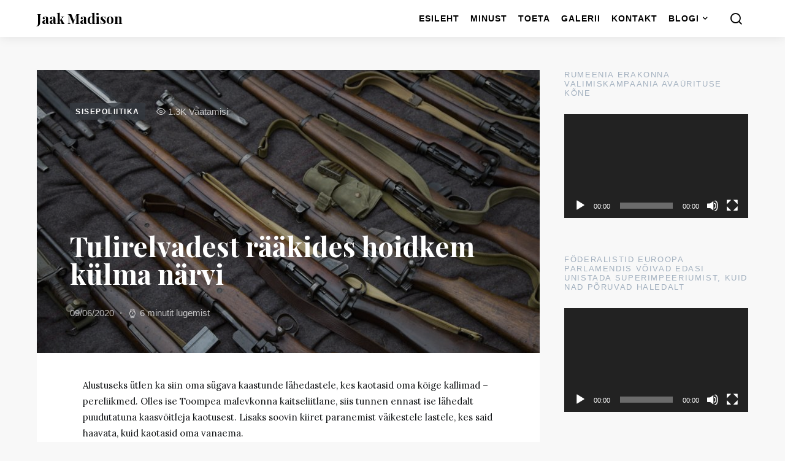

--- FILE ---
content_type: text/html; charset=UTF-8
request_url: https://jaakmadison.ee/tulirelvadest-raakides-hoidkem-kulma-narvi/
body_size: 17812
content:
<!doctype html>
<html lang="et">
<head>
	<meta charset="UTF-8">
	<meta name="viewport" content="width=device-width, initial-scale=1">
	<link rel="profile" href="http://gmpg.org/xfn/11">

	<style id="kirki-css-vars">:root{}</style><meta name='robots' content='index, follow, max-image-preview:large, max-snippet:-1, max-video-preview:-1' />

	<!-- This site is optimized with the Yoast SEO plugin v23.5 - https://yoast.com/wordpress/plugins/seo/ -->
	<title>Tulirelvadest rääkides hoidkem külma närvi - Jaak Madison</title>
	<link rel="canonical" href="https://jaakmadison.ee/tulirelvadest-raakides-hoidkem-kulma-narvi/" />
	<meta property="og:locale" content="et_EE" />
	<meta property="og:type" content="article" />
	<meta property="og:title" content="Tulirelvadest rääkides hoidkem külma närvi - Jaak Madison" />
	<meta property="og:description" content="Alustuseks ütlen ka siin oma sügava kaastunde lähedastele, kes kaotasid oma kõige kallimad – pereliikmed. Olles ise Toompea malevkonna kaitseliitlane, siis tunnen ennast ise lähedalt puudutatuna kaasvõitleja kaotusest. Lisaks soovin&hellip;" />
	<meta property="og:url" content="https://jaakmadison.ee/tulirelvadest-raakides-hoidkem-kulma-narvi/" />
	<meta property="og:site_name" content="Jaak Madison" />
	<meta property="article:published_time" content="2020-06-09T16:21:03+00:00" />
	<meta property="article:modified_time" content="2020-06-09T16:21:08+00:00" />
	<meta property="og:image" content="https://jaakmadison.ee/wp-content/uploads/2020/06/weapons.jpg" />
	<meta property="og:image:width" content="1920" />
	<meta property="og:image:height" content="1176" />
	<meta property="og:image:type" content="image/jpeg" />
	<meta name="author" content="Jaak Madison" />
	<meta name="twitter:card" content="summary_large_image" />
	<meta name="twitter:label1" content="Written by" />
	<meta name="twitter:data1" content="Jaak Madison" />
	<meta name="twitter:label2" content="Est. reading time" />
	<meta name="twitter:data2" content="7 minutit" />
	<script type="application/ld+json" class="yoast-schema-graph">{"@context":"https://schema.org","@graph":[{"@type":"WebPage","@id":"https://jaakmadison.ee/tulirelvadest-raakides-hoidkem-kulma-narvi/","url":"https://jaakmadison.ee/tulirelvadest-raakides-hoidkem-kulma-narvi/","name":"Tulirelvadest rääkides hoidkem külma närvi - Jaak Madison","isPartOf":{"@id":"https://jaakmadison.ee/#website"},"primaryImageOfPage":{"@id":"https://jaakmadison.ee/tulirelvadest-raakides-hoidkem-kulma-narvi/#primaryimage"},"image":{"@id":"https://jaakmadison.ee/tulirelvadest-raakides-hoidkem-kulma-narvi/#primaryimage"},"thumbnailUrl":"https://jaakmadison.ee/wp-content/uploads/2020/06/weapons.jpg","datePublished":"2020-06-09T16:21:03+00:00","dateModified":"2020-06-09T16:21:08+00:00","author":{"@id":"https://jaakmadison.ee/#/schema/person/a76f05f16de59668907dfc61e3be5f79"},"breadcrumb":{"@id":"https://jaakmadison.ee/tulirelvadest-raakides-hoidkem-kulma-narvi/#breadcrumb"},"inLanguage":"et","potentialAction":[{"@type":"ReadAction","target":["https://jaakmadison.ee/tulirelvadest-raakides-hoidkem-kulma-narvi/"]}]},{"@type":"ImageObject","inLanguage":"et","@id":"https://jaakmadison.ee/tulirelvadest-raakides-hoidkem-kulma-narvi/#primaryimage","url":"https://jaakmadison.ee/wp-content/uploads/2020/06/weapons.jpg","contentUrl":"https://jaakmadison.ee/wp-content/uploads/2020/06/weapons.jpg","width":1920,"height":1176},{"@type":"BreadcrumbList","@id":"https://jaakmadison.ee/tulirelvadest-raakides-hoidkem-kulma-narvi/#breadcrumb","itemListElement":[{"@type":"ListItem","position":1,"name":"Home","item":"https://jaakmadison.ee/"},{"@type":"ListItem","position":2,"name":"Tulirelvadest rääkides hoidkem külma närvi"}]},{"@type":"WebSite","@id":"https://jaakmadison.ee/#website","url":"https://jaakmadison.ee/","name":"Jaak Madison","description":"Sinu saadik Euroopa Parlamendis","potentialAction":[{"@type":"SearchAction","target":{"@type":"EntryPoint","urlTemplate":"https://jaakmadison.ee/?s={search_term_string}"},"query-input":{"@type":"PropertyValueSpecification","valueRequired":true,"valueName":"search_term_string"}}],"inLanguage":"et"},{"@type":"Person","@id":"https://jaakmadison.ee/#/schema/person/a76f05f16de59668907dfc61e3be5f79","name":"Jaak Madison","url":"https://jaakmadison.ee/author/jaak/"}]}</script>
	<!-- / Yoast SEO plugin. -->


<link rel='dns-prefetch' href='//www.googletagmanager.com' />
<link rel="alternate" type="application/rss+xml" title="Jaak Madison &raquo; RSS" href="https://jaakmadison.ee/feed/" />
<link rel="alternate" type="application/rss+xml" title="Jaak Madison &raquo; Kommentaaride RSS" href="https://jaakmadison.ee/comments/feed/" />
<link rel="alternate" type="application/rss+xml" title="Jaak Madison &raquo; Tulirelvadest rääkides hoidkem külma närvi Kommentaaride RSS" href="https://jaakmadison.ee/tulirelvadest-raakides-hoidkem-kulma-narvi/feed/" />
<script type="text/javascript">
/* <![CDATA[ */
window._wpemojiSettings = {"baseUrl":"https:\/\/s.w.org\/images\/core\/emoji\/14.0.0\/72x72\/","ext":".png","svgUrl":"https:\/\/s.w.org\/images\/core\/emoji\/14.0.0\/svg\/","svgExt":".svg","source":{"concatemoji":"https:\/\/jaakmadison.ee\/wp-includes\/js\/wp-emoji-release.min.js?ver=6.4.3"}};
/*! This file is auto-generated */
!function(i,n){var o,s,e;function c(e){try{var t={supportTests:e,timestamp:(new Date).valueOf()};sessionStorage.setItem(o,JSON.stringify(t))}catch(e){}}function p(e,t,n){e.clearRect(0,0,e.canvas.width,e.canvas.height),e.fillText(t,0,0);var t=new Uint32Array(e.getImageData(0,0,e.canvas.width,e.canvas.height).data),r=(e.clearRect(0,0,e.canvas.width,e.canvas.height),e.fillText(n,0,0),new Uint32Array(e.getImageData(0,0,e.canvas.width,e.canvas.height).data));return t.every(function(e,t){return e===r[t]})}function u(e,t,n){switch(t){case"flag":return n(e,"\ud83c\udff3\ufe0f\u200d\u26a7\ufe0f","\ud83c\udff3\ufe0f\u200b\u26a7\ufe0f")?!1:!n(e,"\ud83c\uddfa\ud83c\uddf3","\ud83c\uddfa\u200b\ud83c\uddf3")&&!n(e,"\ud83c\udff4\udb40\udc67\udb40\udc62\udb40\udc65\udb40\udc6e\udb40\udc67\udb40\udc7f","\ud83c\udff4\u200b\udb40\udc67\u200b\udb40\udc62\u200b\udb40\udc65\u200b\udb40\udc6e\u200b\udb40\udc67\u200b\udb40\udc7f");case"emoji":return!n(e,"\ud83e\udef1\ud83c\udffb\u200d\ud83e\udef2\ud83c\udfff","\ud83e\udef1\ud83c\udffb\u200b\ud83e\udef2\ud83c\udfff")}return!1}function f(e,t,n){var r="undefined"!=typeof WorkerGlobalScope&&self instanceof WorkerGlobalScope?new OffscreenCanvas(300,150):i.createElement("canvas"),a=r.getContext("2d",{willReadFrequently:!0}),o=(a.textBaseline="top",a.font="600 32px Arial",{});return e.forEach(function(e){o[e]=t(a,e,n)}),o}function t(e){var t=i.createElement("script");t.src=e,t.defer=!0,i.head.appendChild(t)}"undefined"!=typeof Promise&&(o="wpEmojiSettingsSupports",s=["flag","emoji"],n.supports={everything:!0,everythingExceptFlag:!0},e=new Promise(function(e){i.addEventListener("DOMContentLoaded",e,{once:!0})}),new Promise(function(t){var n=function(){try{var e=JSON.parse(sessionStorage.getItem(o));if("object"==typeof e&&"number"==typeof e.timestamp&&(new Date).valueOf()<e.timestamp+604800&&"object"==typeof e.supportTests)return e.supportTests}catch(e){}return null}();if(!n){if("undefined"!=typeof Worker&&"undefined"!=typeof OffscreenCanvas&&"undefined"!=typeof URL&&URL.createObjectURL&&"undefined"!=typeof Blob)try{var e="postMessage("+f.toString()+"("+[JSON.stringify(s),u.toString(),p.toString()].join(",")+"));",r=new Blob([e],{type:"text/javascript"}),a=new Worker(URL.createObjectURL(r),{name:"wpTestEmojiSupports"});return void(a.onmessage=function(e){c(n=e.data),a.terminate(),t(n)})}catch(e){}c(n=f(s,u,p))}t(n)}).then(function(e){for(var t in e)n.supports[t]=e[t],n.supports.everything=n.supports.everything&&n.supports[t],"flag"!==t&&(n.supports.everythingExceptFlag=n.supports.everythingExceptFlag&&n.supports[t]);n.supports.everythingExceptFlag=n.supports.everythingExceptFlag&&!n.supports.flag,n.DOMReady=!1,n.readyCallback=function(){n.DOMReady=!0}}).then(function(){return e}).then(function(){var e;n.supports.everything||(n.readyCallback(),(e=n.source||{}).concatemoji?t(e.concatemoji):e.wpemoji&&e.twemoji&&(t(e.twemoji),t(e.wpemoji)))}))}((window,document),window._wpemojiSettings);
/* ]]> */
</script>
<link rel='stylesheet' id='dashicons-css' href='https://jaakmadison.ee/wp-includes/css/dashicons.min.css?ver=6.4.3' type='text/css' media='all' />
<link rel='stylesheet' id='post-views-counter-frontend-css' href='https://jaakmadison.ee/wp-content/plugins/post-views-counter/css/frontend.min.css?ver=1.5.7' type='text/css' media='all' />
<style id='wp-emoji-styles-inline-css' type='text/css'>

	img.wp-smiley, img.emoji {
		display: inline !important;
		border: none !important;
		box-shadow: none !important;
		height: 1em !important;
		width: 1em !important;
		margin: 0 0.07em !important;
		vertical-align: -0.1em !important;
		background: none !important;
		padding: 0 !important;
	}
</style>
<link rel='stylesheet' id='wp-block-library-css' href='https://jaakmadison.ee/wp-includes/css/dist/block-library/style.min.css?ver=6.4.3' type='text/css' media='all' />
<style id='classic-theme-styles-inline-css' type='text/css'>
/*! This file is auto-generated */
.wp-block-button__link{color:#fff;background-color:#32373c;border-radius:9999px;box-shadow:none;text-decoration:none;padding:calc(.667em + 2px) calc(1.333em + 2px);font-size:1.125em}.wp-block-file__button{background:#32373c;color:#fff;text-decoration:none}
</style>
<style id='global-styles-inline-css' type='text/css'>
body{--wp--preset--color--black: #000000;--wp--preset--color--cyan-bluish-gray: #abb8c3;--wp--preset--color--white: #ffffff;--wp--preset--color--pale-pink: #f78da7;--wp--preset--color--vivid-red: #cf2e2e;--wp--preset--color--luminous-vivid-orange: #ff6900;--wp--preset--color--luminous-vivid-amber: #fcb900;--wp--preset--color--light-green-cyan: #7bdcb5;--wp--preset--color--vivid-green-cyan: #00d084;--wp--preset--color--pale-cyan-blue: #8ed1fc;--wp--preset--color--vivid-cyan-blue: #0693e3;--wp--preset--color--vivid-purple: #9b51e0;--wp--preset--gradient--vivid-cyan-blue-to-vivid-purple: linear-gradient(135deg,rgba(6,147,227,1) 0%,rgb(155,81,224) 100%);--wp--preset--gradient--light-green-cyan-to-vivid-green-cyan: linear-gradient(135deg,rgb(122,220,180) 0%,rgb(0,208,130) 100%);--wp--preset--gradient--luminous-vivid-amber-to-luminous-vivid-orange: linear-gradient(135deg,rgba(252,185,0,1) 0%,rgba(255,105,0,1) 100%);--wp--preset--gradient--luminous-vivid-orange-to-vivid-red: linear-gradient(135deg,rgba(255,105,0,1) 0%,rgb(207,46,46) 100%);--wp--preset--gradient--very-light-gray-to-cyan-bluish-gray: linear-gradient(135deg,rgb(238,238,238) 0%,rgb(169,184,195) 100%);--wp--preset--gradient--cool-to-warm-spectrum: linear-gradient(135deg,rgb(74,234,220) 0%,rgb(151,120,209) 20%,rgb(207,42,186) 40%,rgb(238,44,130) 60%,rgb(251,105,98) 80%,rgb(254,248,76) 100%);--wp--preset--gradient--blush-light-purple: linear-gradient(135deg,rgb(255,206,236) 0%,rgb(152,150,240) 100%);--wp--preset--gradient--blush-bordeaux: linear-gradient(135deg,rgb(254,205,165) 0%,rgb(254,45,45) 50%,rgb(107,0,62) 100%);--wp--preset--gradient--luminous-dusk: linear-gradient(135deg,rgb(255,203,112) 0%,rgb(199,81,192) 50%,rgb(65,88,208) 100%);--wp--preset--gradient--pale-ocean: linear-gradient(135deg,rgb(255,245,203) 0%,rgb(182,227,212) 50%,rgb(51,167,181) 100%);--wp--preset--gradient--electric-grass: linear-gradient(135deg,rgb(202,248,128) 0%,rgb(113,206,126) 100%);--wp--preset--gradient--midnight: linear-gradient(135deg,rgb(2,3,129) 0%,rgb(40,116,252) 100%);--wp--preset--font-size--small: 13px;--wp--preset--font-size--medium: 20px;--wp--preset--font-size--large: 36px;--wp--preset--font-size--x-large: 42px;--wp--preset--spacing--20: 0.44rem;--wp--preset--spacing--30: 0.67rem;--wp--preset--spacing--40: 1rem;--wp--preset--spacing--50: 1.5rem;--wp--preset--spacing--60: 2.25rem;--wp--preset--spacing--70: 3.38rem;--wp--preset--spacing--80: 5.06rem;--wp--preset--shadow--natural: 6px 6px 9px rgba(0, 0, 0, 0.2);--wp--preset--shadow--deep: 12px 12px 50px rgba(0, 0, 0, 0.4);--wp--preset--shadow--sharp: 6px 6px 0px rgba(0, 0, 0, 0.2);--wp--preset--shadow--outlined: 6px 6px 0px -3px rgba(255, 255, 255, 1), 6px 6px rgba(0, 0, 0, 1);--wp--preset--shadow--crisp: 6px 6px 0px rgba(0, 0, 0, 1);}:where(.is-layout-flex){gap: 0.5em;}:where(.is-layout-grid){gap: 0.5em;}body .is-layout-flow > .alignleft{float: left;margin-inline-start: 0;margin-inline-end: 2em;}body .is-layout-flow > .alignright{float: right;margin-inline-start: 2em;margin-inline-end: 0;}body .is-layout-flow > .aligncenter{margin-left: auto !important;margin-right: auto !important;}body .is-layout-constrained > .alignleft{float: left;margin-inline-start: 0;margin-inline-end: 2em;}body .is-layout-constrained > .alignright{float: right;margin-inline-start: 2em;margin-inline-end: 0;}body .is-layout-constrained > .aligncenter{margin-left: auto !important;margin-right: auto !important;}body .is-layout-constrained > :where(:not(.alignleft):not(.alignright):not(.alignfull)){max-width: var(--wp--style--global--content-size);margin-left: auto !important;margin-right: auto !important;}body .is-layout-constrained > .alignwide{max-width: var(--wp--style--global--wide-size);}body .is-layout-flex{display: flex;}body .is-layout-flex{flex-wrap: wrap;align-items: center;}body .is-layout-flex > *{margin: 0;}body .is-layout-grid{display: grid;}body .is-layout-grid > *{margin: 0;}:where(.wp-block-columns.is-layout-flex){gap: 2em;}:where(.wp-block-columns.is-layout-grid){gap: 2em;}:where(.wp-block-post-template.is-layout-flex){gap: 1.25em;}:where(.wp-block-post-template.is-layout-grid){gap: 1.25em;}.has-black-color{color: var(--wp--preset--color--black) !important;}.has-cyan-bluish-gray-color{color: var(--wp--preset--color--cyan-bluish-gray) !important;}.has-white-color{color: var(--wp--preset--color--white) !important;}.has-pale-pink-color{color: var(--wp--preset--color--pale-pink) !important;}.has-vivid-red-color{color: var(--wp--preset--color--vivid-red) !important;}.has-luminous-vivid-orange-color{color: var(--wp--preset--color--luminous-vivid-orange) !important;}.has-luminous-vivid-amber-color{color: var(--wp--preset--color--luminous-vivid-amber) !important;}.has-light-green-cyan-color{color: var(--wp--preset--color--light-green-cyan) !important;}.has-vivid-green-cyan-color{color: var(--wp--preset--color--vivid-green-cyan) !important;}.has-pale-cyan-blue-color{color: var(--wp--preset--color--pale-cyan-blue) !important;}.has-vivid-cyan-blue-color{color: var(--wp--preset--color--vivid-cyan-blue) !important;}.has-vivid-purple-color{color: var(--wp--preset--color--vivid-purple) !important;}.has-black-background-color{background-color: var(--wp--preset--color--black) !important;}.has-cyan-bluish-gray-background-color{background-color: var(--wp--preset--color--cyan-bluish-gray) !important;}.has-white-background-color{background-color: var(--wp--preset--color--white) !important;}.has-pale-pink-background-color{background-color: var(--wp--preset--color--pale-pink) !important;}.has-vivid-red-background-color{background-color: var(--wp--preset--color--vivid-red) !important;}.has-luminous-vivid-orange-background-color{background-color: var(--wp--preset--color--luminous-vivid-orange) !important;}.has-luminous-vivid-amber-background-color{background-color: var(--wp--preset--color--luminous-vivid-amber) !important;}.has-light-green-cyan-background-color{background-color: var(--wp--preset--color--light-green-cyan) !important;}.has-vivid-green-cyan-background-color{background-color: var(--wp--preset--color--vivid-green-cyan) !important;}.has-pale-cyan-blue-background-color{background-color: var(--wp--preset--color--pale-cyan-blue) !important;}.has-vivid-cyan-blue-background-color{background-color: var(--wp--preset--color--vivid-cyan-blue) !important;}.has-vivid-purple-background-color{background-color: var(--wp--preset--color--vivid-purple) !important;}.has-black-border-color{border-color: var(--wp--preset--color--black) !important;}.has-cyan-bluish-gray-border-color{border-color: var(--wp--preset--color--cyan-bluish-gray) !important;}.has-white-border-color{border-color: var(--wp--preset--color--white) !important;}.has-pale-pink-border-color{border-color: var(--wp--preset--color--pale-pink) !important;}.has-vivid-red-border-color{border-color: var(--wp--preset--color--vivid-red) !important;}.has-luminous-vivid-orange-border-color{border-color: var(--wp--preset--color--luminous-vivid-orange) !important;}.has-luminous-vivid-amber-border-color{border-color: var(--wp--preset--color--luminous-vivid-amber) !important;}.has-light-green-cyan-border-color{border-color: var(--wp--preset--color--light-green-cyan) !important;}.has-vivid-green-cyan-border-color{border-color: var(--wp--preset--color--vivid-green-cyan) !important;}.has-pale-cyan-blue-border-color{border-color: var(--wp--preset--color--pale-cyan-blue) !important;}.has-vivid-cyan-blue-border-color{border-color: var(--wp--preset--color--vivid-cyan-blue) !important;}.has-vivid-purple-border-color{border-color: var(--wp--preset--color--vivid-purple) !important;}.has-vivid-cyan-blue-to-vivid-purple-gradient-background{background: var(--wp--preset--gradient--vivid-cyan-blue-to-vivid-purple) !important;}.has-light-green-cyan-to-vivid-green-cyan-gradient-background{background: var(--wp--preset--gradient--light-green-cyan-to-vivid-green-cyan) !important;}.has-luminous-vivid-amber-to-luminous-vivid-orange-gradient-background{background: var(--wp--preset--gradient--luminous-vivid-amber-to-luminous-vivid-orange) !important;}.has-luminous-vivid-orange-to-vivid-red-gradient-background{background: var(--wp--preset--gradient--luminous-vivid-orange-to-vivid-red) !important;}.has-very-light-gray-to-cyan-bluish-gray-gradient-background{background: var(--wp--preset--gradient--very-light-gray-to-cyan-bluish-gray) !important;}.has-cool-to-warm-spectrum-gradient-background{background: var(--wp--preset--gradient--cool-to-warm-spectrum) !important;}.has-blush-light-purple-gradient-background{background: var(--wp--preset--gradient--blush-light-purple) !important;}.has-blush-bordeaux-gradient-background{background: var(--wp--preset--gradient--blush-bordeaux) !important;}.has-luminous-dusk-gradient-background{background: var(--wp--preset--gradient--luminous-dusk) !important;}.has-pale-ocean-gradient-background{background: var(--wp--preset--gradient--pale-ocean) !important;}.has-electric-grass-gradient-background{background: var(--wp--preset--gradient--electric-grass) !important;}.has-midnight-gradient-background{background: var(--wp--preset--gradient--midnight) !important;}.has-small-font-size{font-size: var(--wp--preset--font-size--small) !important;}.has-medium-font-size{font-size: var(--wp--preset--font-size--medium) !important;}.has-large-font-size{font-size: var(--wp--preset--font-size--large) !important;}.has-x-large-font-size{font-size: var(--wp--preset--font-size--x-large) !important;}
.wp-block-navigation a:where(:not(.wp-element-button)){color: inherit;}
:where(.wp-block-post-template.is-layout-flex){gap: 1.25em;}:where(.wp-block-post-template.is-layout-grid){gap: 1.25em;}
:where(.wp-block-columns.is-layout-flex){gap: 2em;}:where(.wp-block-columns.is-layout-grid){gap: 2em;}
.wp-block-pullquote{font-size: 1.5em;line-height: 1.6;}
</style>
<link rel='stylesheet' id='csco-styles-css' href='https://jaakmadison.ee/wp-content/themes/expertly/style.css?ver=1.2.3' type='text/css' media='all' />
<link rel='stylesheet' id='searchwp-forms-css' href='https://jaakmadison.ee/wp-content/plugins/searchwp-live-ajax-search/assets/styles/frontend/search-forms.min.css?ver=1.8.6' type='text/css' media='all' />
<link rel='stylesheet' id='searchwp-live-search-css' href='https://jaakmadison.ee/wp-content/plugins/searchwp-live-ajax-search/assets/styles/style.min.css?ver=1.8.6' type='text/css' media='all' />
<style id='searchwp-live-search-inline-css' type='text/css'>
.searchwp-live-search-result .searchwp-live-search-result--title a {
  font-size: 16px;
}
.searchwp-live-search-result .searchwp-live-search-result--price {
  font-size: 14px;
}
.searchwp-live-search-result .searchwp-live-search-result--add-to-cart .button {
  font-size: 14px;
}

</style>
<link rel='stylesheet' id='kirki-styles-csco_theme_mod-css' href='https://jaakmadison.ee/wp-content/themes/expertly/inc/kirki/assets/css/kirki-styles.css?ver=3.0.33' type='text/css' media='all' />
<style id='kirki-styles-csco_theme_mod-inline-css' type='text/css'>
a:hover, .content a, .meta-category a, blockquote:before, .navbar-nav li.current-menu-ancestor > a, li.current-menu-item > a, li.cs-mega-menu-child.active-item > a, .cs-bg-dark.navbar-primary .navbar-nav ul li.current-menu-ancestor > a, .cs-bg-dark.navbar-primary .navbar-nav ul li.current-menu-item > a, .cs-bg-dark.navbar-primary .navbar-nav li.cs-mega-menu-child.active-item > a{color:#1466ad;}button, .button, input[type = "button"], input[type = "reset"], input[type = "submit"], .toggle-search.toggle-close, .offcanvas-header .toggle-offcanvas, .cs-overlay .post-categories a:hover, .post-format-icon > a:hover, .entry-more-button .entry-more:hover, .cs-list-articles > li > a:hover:before, .pk-badge-primary, .pk-bg-primary, .pk-button-primary, .pk-button-primary:hover, h2.pk-heading-numbered:before{background-color:#1466ad;}.cs-overlay .cs-overlay-background:after, .pk-bg-overlay, .pk-zoom-icon-popup:after{background-color:rgba( 10, 10, 10, 0.4 );}.navbar-primary, .offcanvas-header{background-color:#FFFFFF;}.site-footer{background-color:#ffffff;}body{font-family:Lora, Georgia, serif;font-size:15px;font-weight:400;letter-spacing:0px;}.cs-font-primary, button, .button, input[type="button"], input[type="reset"], input[type="submit"], .text-action, .cs-link-more, .cs-nav-link, .share-total, .post-categories a, .post-meta a, .nav-links, .comment-reply-link, .post-tags a, .read-more, .navigation.pagination .nav-links > span, .navigation.pagination .nav-links > a, .pk-font-primary{font-family:-apple-system, BlinkMacSystemFont, "Segoe UI", Roboto, Oxygen-Sans, Ubuntu, Cantarell, "Helvetica Neue", sans-serif;font-size:12px;font-weight:700;letter-spacing:0.125em;text-transform:uppercase;}label, .cs-font-secondary, .post-meta, .archive-count, .page-subtitle, .site-description, figcaption, .post-format-icon, .comment-metadata, .says, .logged-in-as, .wp-caption-text, blockquote cite, div[class*="meta-"], span[class*="meta-"], small, .cs-breadcrumbs, .cs-homepage-category-count, .pk-font-secondary{font-family:-apple-system, BlinkMacSystemFont, "Segoe UI", Roboto, Oxygen-Sans, Ubuntu, Cantarell, "Helvetica Neue", sans-serif;font-size:15px;font-weight:500;letter-spacing:0px;text-transform:none;}h1, h2, h3, h4, h5, h6, .h1, .h2, .h3, .h4, .h5, .h6, .site-title, .comment-author .fn, blockquote, .pk-font-heading{font-family:"Playfair Display", Georgia, serif;font-weight:700;letter-spacing:0px;text-transform:none;}.title-block, .pk-font-block{font-family:-apple-system, BlinkMacSystemFont, "Segoe UI", Roboto, Oxygen-Sans, Ubuntu, Cantarell, "Helvetica Neue", sans-serif;font-size:13px;font-weight:500;letter-spacing:0.125em;text-transform:uppercase;color:#a2b0bf;}.navbar-nav > li > a, .cs-mega-menu-child > a, .widget_archive li, .widget_categories li, .widget_meta li a, .widget_nav_menu .menu > li > a, .widget_pages .page_item a{font-family:-apple-system, BlinkMacSystemFont, "Segoe UI", Roboto, Oxygen-Sans, Ubuntu, Cantarell, "Helvetica Neue", sans-serif;font-size:14px;font-weight:600;letter-spacing:1px;text-transform:uppercase;}.navbar-nav .sub-menu > li > a, .widget_categories .children li a, .widget_nav_menu .sub-menu > li > a{font-family:-apple-system, BlinkMacSystemFont, "Segoe UI", Roboto, Oxygen-Sans, Ubuntu, Cantarell, "Helvetica Neue", sans-serif;font-size:16px;font-weight:400;letter-spacing:0px;text-transform:none;}.section-hero .cs-overlay-background img{opacity:1;}.section-hero{background-color:#f7f8fc;}button, input[type="button"], input[type="reset"], input[type="submit"], .button, .cs-input-group input[type="search"], .pk-button, .pk-input-group input[type="text"], .pk-scroll-to-top, .cs-overlay .post-categories a, .search-form, .cs-input-group, .pk-input-group, .pk-subscribe-form-wrap form, .post-header .pk-share-buttons-wrap .pk-share-buttons-link, .pk-share-buttons-after-content .pk-share-buttons-link, .pk-dropcap-borders:first-letter, .pk-dropcap-bg-inverse:first-letter, .pk-dropcap-bg-light:first-letter{-webkit-border-radius:0;-moz-border-radius:0;border-radius:0;}@media (min-width: 1020px){.section-hero{min-height:600px;}}
</style>
<script type="text/javascript" id="jquery-core-js-extra">
/* <![CDATA[ */
var csco_mega_menu = {"rest_url":"https:\/\/jaakmadison.ee\/wp-json\/csco\/v1\/menu-posts"};
/* ]]> */
</script>
<script type="text/javascript" src="https://jaakmadison.ee/wp-includes/js/jquery/jquery.min.js?ver=3.7.1" id="jquery-core-js"></script>
<script type="text/javascript" src="https://jaakmadison.ee/wp-includes/js/jquery/jquery-migrate.min.js?ver=3.4.1" id="jquery-migrate-js"></script>
<link rel="https://api.w.org/" href="https://jaakmadison.ee/wp-json/" /><link rel="alternate" type="application/json" href="https://jaakmadison.ee/wp-json/wp/v2/posts/1180" /><link rel="EditURI" type="application/rsd+xml" title="RSD" href="https://jaakmadison.ee/xmlrpc.php?rsd" />
<link rel='shortlink' href='https://jaakmadison.ee/?p=1180' />
<link rel="alternate" type="application/json+oembed" href="https://jaakmadison.ee/wp-json/oembed/1.0/embed?url=https%3A%2F%2Fjaakmadison.ee%2Ftulirelvadest-raakides-hoidkem-kulma-narvi%2F" />
<link rel="alternate" type="text/xml+oembed" href="https://jaakmadison.ee/wp-json/oembed/1.0/embed?url=https%3A%2F%2Fjaakmadison.ee%2Ftulirelvadest-raakides-hoidkem-kulma-narvi%2F&#038;format=xml" />
<meta name="generator" content="Site Kit by Google 1.165.0" /></head>

<body class="post-template-default single single-post postid-1180 single-format-standard sidebar-right headings-medium navbar-sticky-enabled navbar-smart-enabled sticky-sidebar-enabled stick-last">

	<div class="site-overlay"></div>

	<div class="offcanvas">

		<div class="offcanvas-header">

			
			<nav class="navbar navbar-offcanvas">

									<a class="offcanvas-brand site-title" href="https://jaakmadison.ee/" rel="home">Jaak Madison</a>
					
				<button type="button" class="toggle-offcanvas button-round">
					<i class="cs-icon cs-icon-x"></i>
				</button>

			</nav>

			
		</div>

		<aside class="offcanvas-sidebar">
			<div class="widget widget_nav_menu cs-d-lg-none"><div class="menu-primary-container"><ul id="menu-primary" class="menu"><li id="menu-item-746" class="menu-item menu-item-type-custom menu-item-object-custom menu-item-746"><a href="https://www.jaakmadison.ee">Esileht</a></li>
<li id="menu-item-747" class="menu-item menu-item-type-post_type menu-item-object-page menu-item-747"><a href="https://jaakmadison.ee/minust/">Minust</a></li>
<li id="menu-item-791" class="menu-item menu-item-type-post_type menu-item-object-page menu-item-791"><a href="https://jaakmadison.ee/toeta/">Toeta</a></li>
<li id="menu-item-190" class="menu-item menu-item-type-post_type menu-item-object-page menu-item-190"><a href="https://jaakmadison.ee/galerii/">Galerii</a></li>
<li id="menu-item-191" class="menu-item menu-item-type-post_type menu-item-object-page menu-item-191"><a href="https://jaakmadison.ee/kontakt/">Kontakt</a></li>
<li id="menu-item-341" class="menu-item menu-item-type-custom menu-item-object-custom menu-item-has-children menu-item-341"><a href="#">Blogi</a>
<ul class="sub-menu">
	<li id="menu-item-339" class="menu-item menu-item-type-taxonomy menu-item-object-category menu-item-339"><a href="https://jaakmadison.ee/category/valispoliitika/">Välispoliitika</a></li>
	<li id="menu-item-857" class="menu-item menu-item-type-taxonomy menu-item-object-category current-post-ancestor current-menu-parent current-post-parent menu-item-857"><a href="https://jaakmadison.ee/category/sisepoliitika/">Sisepoliitika</a></li>
	<li id="menu-item-858" class="menu-item menu-item-type-taxonomy menu-item-object-category menu-item-858"><a href="https://jaakmadison.ee/category/valimised/">Valimised</a></li>
</ul>
</li>
</ul></div></div>
					</aside>
	</div>
	
<div id="page" class="site">

	
	<div class="site-inner">

		
		<header id="masthead" class="site-header">

			
			
			<nav class="navbar navbar-primary">

				
				<div class="navbar-wrap">

					<div class="navbar-container">

						<div class="navbar-content">

							
															<button type="button" class="toggle-offcanvas">
									<i class="cs-icon cs-icon-menu"></i>
								</button>
							
															<a class="navbar-brand site-title" href="https://jaakmadison.ee/" rel="home">Jaak Madison</a>
								
							<ul id="menu-primary-1" class="navbar-nav"><li class="menu-item menu-item-type-custom menu-item-object-custom menu-item-746"><a href="https://www.jaakmadison.ee">Esileht</a></li>
<li class="menu-item menu-item-type-post_type menu-item-object-page menu-item-747"><a href="https://jaakmadison.ee/minust/">Minust</a></li>
<li class="menu-item menu-item-type-post_type menu-item-object-page menu-item-791"><a href="https://jaakmadison.ee/toeta/">Toeta</a></li>
<li class="menu-item menu-item-type-post_type menu-item-object-page menu-item-190"><a href="https://jaakmadison.ee/galerii/">Galerii</a></li>
<li class="menu-item menu-item-type-post_type menu-item-object-page menu-item-191"><a href="https://jaakmadison.ee/kontakt/">Kontakt</a></li>
<li class="menu-item menu-item-type-custom menu-item-object-custom menu-item-has-children menu-item-341 cs-mega-menu cs-mega-menu-has-categories"><a href="#">Blogi</a>						<div class="sub-menu">
							<div class="cs-mm-content">
								<ul class="cs-mm-categories">
																				<li class="menu-item menu-item-type-taxonomy menu-item-object-category menu-item-339 cs-mega-menu-has-child-category cs-mega-menu-child">
												<a href="https://jaakmadison.ee/category/valispoliitika/" data-cat="9" data-numberposts="4">Välispoliitika</a>											</li>
																					<li class="menu-item menu-item-type-taxonomy menu-item-object-category current-post-ancestor current-menu-parent current-post-parent menu-item-857 cs-mega-menu-has-child-category cs-mega-menu-child">
												<a href="https://jaakmadison.ee/category/sisepoliitika/" data-cat="11" data-numberposts="4">Sisepoliitika</a>											</li>
																					<li class="menu-item menu-item-type-taxonomy menu-item-object-category menu-item-858 cs-mega-menu-has-child-category cs-mega-menu-child">
												<a href="https://jaakmadison.ee/category/valimised/" data-cat="12" data-numberposts="4">Valimised</a>											</li>
																		</ul>

								<div class="cs-mm-posts-container">
																					<div class="cs-mm-posts" data-cat="9"></div>
																							<div class="cs-mm-posts" data-cat="11"></div>
																							<div class="cs-mm-posts" data-cat="12"></div>
																			</div>
							</div>
						</div>
					</li>
</ul>
								<button type="button" class="toggle-search">
		<i class="cs-icon cs-icon-search"></i>
	</button>
	
						</div><!-- .navbar-content -->

					</div><!-- .navbar-container -->

				</div><!-- .navbar-wrap -->

				
<div class="site-search" id="search">
	<div class="cs-container">
		
<form role="search" method="get" class="search-form" action="https://jaakmadison.ee/">
	<label class="sr-only">Otsi järgnevat:</label>
	<div class="cs-input-group">
		<input type="search" value="" name="s" data-swplive="true" data-swpengine="default" data-swpconfig="default" class="search-field" placeholder="Input your search keywords" required>
		<button type="submit" class="search-submit">Otsi</button>
	</div>
</form>
	</div>
</div>

			</nav><!-- .navbar -->

			
		</header><!-- #masthead -->

		
		
		<div class="site-content">

			
			<div class="cs-container">

				
				<div id="content" class="main-content">

					
	<div id="primary" class="content-area">

		
		<main id="main" class="site-main">

			
			
				
					
<article id="post-1180" class="post-section post-1180 post type-post status-publish format-standard has-post-thumbnail hentry category-sisepoliitika tag-enesekaitse tag-tulirelvad">

	
	<header class="entry-header cs-overlay cs-overlay-no-hover cs-overlay-ratio cs-ratio-landscape cs-ratio-16by9 cs-bg-dark">

		
				<div class="cs-overlay-background">
			<img width="820" height="502" src="https://jaakmadison.ee/wp-content/uploads/2020/06/weapons-820x502.jpg" class="pk-lazyload-disabled wp-post-image" alt="" decoding="async" fetchpriority="high" srcset="https://jaakmadison.ee/wp-content/uploads/2020/06/weapons-820x502.jpg 820w, https://jaakmadison.ee/wp-content/uploads/2020/06/weapons-300x184.jpg 300w, https://jaakmadison.ee/wp-content/uploads/2020/06/weapons-768x470.jpg 768w, https://jaakmadison.ee/wp-content/uploads/2020/06/weapons-1024x627.jpg 1024w, https://jaakmadison.ee/wp-content/uploads/2020/06/weapons-390x239.jpg 390w, https://jaakmadison.ee/wp-content/uploads/2020/06/weapons-1180x723.jpg 1180w, https://jaakmadison.ee/wp-content/uploads/2020/06/weapons.jpg 1920w" sizes="(max-width: 820px) 100vw, 820px" />		</div>
		<div class="cs-overlay-content">
		
					<div class="entry-inline-meta">
				<div class="meta-category"><ul class="post-categories">
	<li><a href="https://jaakmadison.ee/category/sisepoliitika/" rel="category tag">Sisepoliitika</a></li></ul></div><ul class="post-meta"><li class="meta-views"><i class="cs-icon cs-icon-eye"></i>1.3K Vaatamisi</li></ul>			</div>
		
		<h1 class="entry-title">Tulirelvadest rääkides hoidkem külma närvi</h1>
<div class="post-header">
	<div class="post-header-container">
		
		<div class="author-details">
			
			<ul class="post-meta"><li class="meta-date"><span class="screen-reader-text">Posted on</span> <time class="entry-date published" datetime="2020-06-09T19:21:03+03:00">09/06/2020</time><time class="updated" datetime="2020-06-09T19:21:08+03:00">09/06/2020</time></li><li class="meta-reading-time"><i class="cs-icon cs-icon-watch"></i>6 minutit lugemist</li></ul>
			<span class="meta-author cs-d-none"><span class="author vcard"><a class="url fn n" href="https://jaakmadison.ee/author/jaak/" title="Vaata kõiki postitusi kasutajalt Jaak Madison">Jaak Madison</a></span></span>		</div>
	</div>

	</div>

				</div>
		
		
	</header>

	
	<div class="entry-content">

		
		<div class="content">

			
<p>Alustuseks ütlen ka siin oma sügava kaastunde lähedastele, kes kaotasid oma kõige kallimad – pereliikmed. Olles ise Toompea malevkonna kaitseliitlane, siis tunnen ennast ise lähedalt puudutatuna kaasvõitleja kaotusest. Lisaks soovin kiiret paranemist väikestele lastele, kes said haavata, kuid kaotasid oma vanaema.</p>



<p>Tulirelvade temaatika toob alati esile emotsioonid. Emotsioonide häda peitub aga subjektiivsuses, sest tunnete najal jäävad varju faktid. Üldiselt on inimesed kas tulirelvadesse mõistlikult või raevukalt vastased. Kahjuks on tihti veendunud vastasteks inimesed, kes pole kunagi relvadega kokku puutunud ja pole seetõttu ka süvenenud nende vajalikkusse. Veelgi kahetsusväärsem on asjaolu, et sellel teemal võtavad valjult sõna inimesed, kes antud valdkonnas kahjuks ei orienteeru.</p>



<p>Kuritegusid ei pane toime tulirelvad. Kuritegusid sooritavad inimesed. Olgu siis vahendiks tulirelv, külmrelv või roolijoodikute puhul auto. Seega tulirelv on ainult vahend, millega on võimalik palju kurja teha, kuid samas ka hoida kurja ära ja läbi selle teha head. Nii nagu ka autodega – auto on mõistliku kasutaja käes heaks igapäevaseks abivahendiks, kuid vale inimese kasutuses võib sellega tappa süütuid kaasliiklejaid. Relvad on olnud inimkonna lahutamatuks osaks alates inimkonna tekkest. Relvad on vaid arenenud tehnoloogiliselt. Kiviajal võis relvaks olla terava otsaga kivi, keskajal vibunooled ja mõõgad ning alates hiliskeskajast juba püssirohul toimivad tulirelvad. Traditsiooniliselt on inimestele olnud tulirelva omamine vabaduse tundemärgiks. Vabadus ennast vajadusel kaitsta ja hoida oma pere ning vara turvatuna. Paraku on seda vabadust väga paljudes riikides minimaliseeritud või üldse see vabadus ära võetud. Põhjenduseks ikka sama palju kuuldud väide relvade ohtlikkusest.</p>



<p>Lihulas toimunud tragöödia andis samale vaidlusele uue hoo. Taas on välja tuldud retoorikaga, nagu oleks Eestis liiga palju tulirelvi ja relvakandjaid, mis on suur ohu allikas. Eile väitis endine siseminister, sotsiaaldemokraat Katri Raik, <a href="https://www.delfi.ee/news/paevauudised/eesti/katri-raik-relvalubade-taotlemisest-asja-laksime-lodvendamise-teed-ja-nuud-oleme-traagilises-olukorras?id=90103359">nagu oleks seaduste lõdvendamine  olnud seoses praegu juhtunud tragöödiaga</a>. Nimelt väitis ta, et seoses abipolitseinike seaduse muutmisega lõdvendatakse relva kättesaadavust. Ma arvan, et endise siseministri kohta oli see väga madal lati alt läbijooks, kuna see väide on otseselt vale. Abipolitseinike seaduse muutmisega ei muutunud tulirelvade kättesaamise kord: relvakoolitus ja eksamist on jätkuvalt samad. Lisaks ei puuduta abipolitseinike relvakoolitus kuidagi tsiviilisikute valduses olevaid tulirelvi ja nende saamise korda. Seega oli eksministri väide kas lihtne rumalus või katse külvata paanikat ühiskonnas. Mõlemad variandid on kahjuks võimalikud. </p>



<p>Kas siis on Eesti inimeste käes liiga palju tulirelvi? Tulirelva omanikke on Eestis ca 26 000 inimest. Minu hinnangul on see arv väike. Valdav enamus tulirelvi on jahipidamiseks. Tavalisi enese ja vara kaitseks kasutatavaid vintraudseid püstoleid on Eesti inimeste valduses ca 15 000. Kui nüüd seda arvu võrrelda õnnetuste ja kuritegudega, mis on sooritatud legaalsete relvadega, siis võib pidada Eesti olukorda väga heaks. Mis ei tähenda, et ei võiks olla muidugi parem. Eesti seadusandlus on olnud mõistlikult tasakaalus. Iga inimene tänavalt, kel tuleb soov osta tulirelv, seda teha ei saa. Kehtestatud on piisavalt suured tingimused, mida enne tuleb täita. Relvaeksami teooria osas juba langevad väga paljud välja.  Praktiline lasketestki pole kergeimate killast, kui tuleb tabada märklauda 25 meetri kauguselt Makarovist, mida tõenäoliselt enam keegi endale enda ja vara kaitseks ei seota. Relvaseaduses on olemas ka tingimus, et läbida tuleb psühhiaatriline kontroll ja välistatud on relvaloa andmine isikutele, kes on varasemalt toime pannud kuritöö relvadega. Seega seadusele ei saa midagi ette heita. Küsimus probleemi lahendamiseks peitub seaduse rakendamises. Kui psühhiaatriline kontroll on paljudel juhtudel vaid fiktiivne tüütu nüanss, millest saadakse üle mõne minutilise kiirvestlusega, siis tuleb siin leida lahendus. Miks teevad psühhiaatrid nõrka tööd? Miks nad ei kontrolli hoolikamalt isikuid, kes tulevad nende vastuvõtule? Selleks ei pea karmistama relvaseadust, et nõuda psühhiaatritelt efektiivsemat töötegemist. Lihula tragöödia puhul oli määravaks teguriks tõenäoliselt eelnevalt relvadega kuritöö toime pannud isikule relvaloa uuesti andmine. Seega oli tegu politseiametniku veaga ja ühe ametniku vea tõttu ei pea taaskord karmistama relvaseadust ja sellega teiste, õiguskuulekate ja korralike inimeste õigusi piirama.</p>



<p>2018. aastal hukkus liiklusõnnetustes 67 inimest. 2019. aastal 52 inimest. Kuna üheks põhimäärajaks nende tragöödiate puhul olid autod, siis äkki keelaksime ära autod? Kui inimene tarbib alkoholi, istub autorooli ja kihutab arulagedalt, siis tõenäoliselt võib ta tappa terve perekonna vastutulevas autos. Kui poleks autosid, siis poleks ju ka hukkunuid? Kui nüüd võrdleme olukorda legaalsete tulirelvadega, mis on ligi 26 000 inimese valduses, kellest üks on ka siinkirjutaja, siis kas ei tundu üleskutse keelustada tulirelvad või teha nende omamine ülemäära raskeks erandlike tragöödiate najal hullumeelne?</p>



<p>Mida rohkem on ühiskonnas inimesi, kes oskavad ohutult käsitleda tulirelvi ja tunnevad selle ees aukartust ning vastust, seda turvalisem on ühiskond. Relv on üks vahend, millega end kaitsta ja tagada turvalisus. Kui Tallinnas võtab näiteks politsei jõudmine väljakutsele loetud minutid, siis Lihulas toimunud tragöödiale jõuti 45 minutiga. Mille peale peab lootma siis keskmine terve mõistusega inimene, kes soovib end kaitsta vägivaldse kurjategija vastu, kui üks tema põhiõigus on poliitikute suva järgi ära võetud? Poliitiliselt on siin näha väga selge kontrast. Vasakpoolsed ei usalda inimesi, vaid nad tahavad, et riik omaks kontrolli kõige üle. Nende arvates ei tohi inimestel olla liiga palju vabadust alates maksuküsimustest kuni kooli valikuni või tulirelva omamiseni. Nad arvavad, et riik ehk nemad vasakpoolsetena teavad kõige paremini, mis on õige. Häda on kahjuks sellest, et nad arvavad teadvat, kuid nende teadmine on kahjulik, sest põhineb rumalusel. Täpselt nagu eeltoodud näide ühest eksministrist ühest vasakerakonnast. Parempoolsed jällegi tahavad anda vastutust inimesele endale, sest igaüks peab teadma, mis on talle kõige parem. See tähendab usaldust inimese suhtes, kuid sellega ka vastutuse andmist. Vastutus on see, kui maksad riigile vähem makse, kuid pead ise rohkem seega enda eest hoolt kandma. Kui omad tulirelva, siis pead ka vastutama selle eest. </p>



<p>Põhiseaduse § 11 ütleb, et „õigusi ja vabadusi tohib piirata ainult kooskõlas põhiseadusega. Need piirangud peavad olema demokraatlikus ühiskonnas vajalikud ega tohi moonutada piiratavate õiguste ja vabaduste olemust.” Kui nüüd kostuvad hääled, et tuleb piirata või lausa keelata tulirelvade omamist, siis millega õigustataks selliste õiguste ja vabaduste piirangut, mis on kooskõlas demokraatliku ühiskonna printsiibiga? Tulirelvade keelamine või tarbetu piiramine moonutaks väga tugevalt õigust ja vabadust tagada turvatunne ja kaitsta iseennast, oma perekonda ning vara. <br> Kuna paljud kuritööd on sooritatud alkoholi toimel, siis ehk keelame hoopis alkoholi ära? Me saame ju siiski aru, et ühiskonnas oleva vähemuse ehk alkoholiprobleemide küüsis vaevlevate või endale ja teistele ohtlike inimeste tõttu ei pea loobuma enamuses olevad mõistlikud inimesed saunaõllest, heast veinist või mõnest kangemast napsust. Miks tahavad siis teatud poliitilised jõud, et just tulirelvad oleksid tavalisele normaalsele inimesele kättesaamatud? Vaid selleks, et see tavaline inimene oleks maksimaalselt sõltuv riigivõimust. Ma olen tulenevalt oma praegusest töökohast seotud Brüsseliga. Brüsselis on samuti toimumas praegu kaos, kus väidetavalt protestitakse neegrite elude kaitseks, kuid tegelikkuses on toimunud massirahutused, röövimised ja vägivald. Belgias ei ole inimesel õigust omada tulirelva lihtsalt enda ja oma vara kaitseks. See on keelatud. Kujutame nüüd ette näiteks olukorda, et järgmised 20 aastat oleks juhtivparteiks Eestis mõni vasakäärmuslik erakond, kes juurutaks Belgiale omast multikultuursust ka Eestis ning keelaks tulirelvade omamise enese kaitseks? Kas inimesed tõesti sooviksid elada ühiskonnas, kus nad on maksimaalselt sõltuvad riigivõimust, kes on tahtlikult segi pööranud rahvastiku koosseisu, sellega tekitanud kultuurilisi kokkupõrkeid ja pingeid ning lisaks kõigele veel võtnud ka enesekaitsevõime olukordades, kus riigivõim ei suuda ega tihti ka tahagi tagada enam korda? Tänane olukord maailmas on selle heaks näiteks. </p>



<p>Kokkuvõtteks ma väidan seda, et Eestis ei ole vajadust relvaseaduse muutmiseks ja selle karmistamiseks. Vajadus on luua konkreetne test, millega psühhiaatrilises kontrollis vähendatakse miinimumini võimalike ebasobivate isikute võimalus omandada seaduslikult tulirelv. Ülejäänud kodanikele peab see olema aga soositud – mida rohkem on meil enesekindlaid kodanikke, kes on suutelised end ja oma pere kaitsma, seda tugevamalt püsivad ka riigi alustalad. Riigi vundament tugineb üksikindiviidi ja tema perekonna tugevusel. </p>

		</div>
		<section class="post-tags"><h5 class="title-block title-tags">Related Tags</h5><ul><li><a href="https://jaakmadison.ee/tag/enesekaitse/" rel="tag">enesekaitse</a>,</li><li><a href="https://jaakmadison.ee/tag/tulirelvad/" rel="tag">tulirelvad</a></li></ul></section>	</div>

	
</article>

						<section class="post-archive archive-related">

			<div class="archive-wrap">

				
				<h5 class="title-block">
					Sulle võib ka meeldida				</h5>

				<div class="archive-main archive-list">

					
<article id="post-1101" class="post-1101 post type-post status-publish format-standard has-post-thumbnail hentry category-sisepoliitika tag-euroopa-liit tag-uuring">
	<div class="post-outer">

		
				<div class="post-inner">
			<div class="entry-thumbnail">
				<div class="cs-overlay cs-overlay-hover  cs-bg-dark cs-overlay-ratio cs-ratio-landscape">
					<div class="cs-overlay-background">
						<img width="390" height="290" src="https://jaakmadison.ee/wp-content/uploads/2020/01/disain-blogi-thumbnail-2-390x290.png" class="attachment-cs-thumbnail size-cs-thumbnail wp-post-image" alt="" decoding="async" />					</div>
										<div class="cs-overlay-content">
						<div class="meta-category"><ul class="post-categories">
	<li><a href="https://jaakmadison.ee/category/sisepoliitika/" rel="category tag">Sisepoliitika</a></li></ul></div>						<ul class="post-meta"><li class="meta-views"><i class="cs-icon cs-icon-eye"></i>2.4K Vaatamisi</li><li class="meta-reading-time"><i class="cs-icon cs-icon-watch"></i>4 minutit lugemist</li></ul>											</div>
										<a href="https://jaakmadison.ee/uuring-eesti-inimeste-enamus-ei-toeta-euroopa-liidu-edasist-foderaliseerumist/" class="cs-overlay-link"></a>
				</div>
			</div>
		</div>
		
		<div class="post-inner">
			<header class="entry-header">
				<h2 class="entry-title"><a href="https://jaakmadison.ee/uuring-eesti-inimeste-enamus-ei-toeta-euroopa-liidu-edasist-foderaliseerumist/" rel="bookmark">Uuring: Eesti inimeste enamus ei toeta Euroopa Liidu edasist föderaliseerumist</a></h2><ul class="post-meta"><li class="meta-author cs-d-none"><span class="author vcard"><a class="url fn n" href="https://jaakmadison.ee/author/jaak/" title="Vaata kõiki postitusi kasutajalt Jaak Madison">Jaak Madison</a></span></li><li class="meta-date"><span class="screen-reader-text">Posted on</span> <time class="entry-date published" datetime="2020-01-31T14:23:36+02:00">31/01/2020</time><time class="updated" datetime="2020-01-31T19:35:15+02:00">31/01/2020</time></li></ul>			</header><!-- .entry-header -->

			<div class="entry-excerpt">
				02.-18. detsembril 2019. aastal viis Norstat ja Saar Poll läbi uuringu Eesti inimeste toetusest Euroopa Liidu poliitikatele. Uuringu tellis Euroopa Parlamendi liige Jaak Madison. Uuringu eesmärgiks oli saada täpsem ülevaade&hellip;
			</div><!-- .entry-excerpt -->

			<div class="entry-details">
									<div class="entry-more">
						<a class="cs-link-more" href="https://jaakmadison.ee/uuring-eesti-inimeste-enamus-ei-toeta-euroopa-liidu-edasist-foderaliseerumist/">
							Loe edasi						</a>
					</div><!-- .entry-more-button -->
								</div>

		</div><!-- .post-inner -->

	</div><!-- .post-outer -->
</article><!-- #post-1101 -->

<article id="post-2431" class="post-2431 post type-post status-publish format-standard has-post-thumbnail hentry category-sisepoliitika category-valimised tag-ekre tag-euroopa-liit tag-euroopa-parlament tag-jaak-madison">
	<div class="post-outer">

		
				<div class="post-inner">
			<div class="entry-thumbnail">
				<div class="cs-overlay cs-overlay-hover  cs-bg-dark cs-overlay-ratio cs-ratio-landscape">
					<div class="cs-overlay-background">
						<img width="390" height="290" src="https://jaakmadison.ee/wp-content/uploads/2024/05/Laur-S-e1717009238488-390x290.png" class="attachment-cs-thumbnail size-cs-thumbnail wp-post-image" alt="" decoding="async" loading="lazy" />					</div>
										<div class="cs-overlay-content">
						<div class="meta-category"><ul class="post-categories">
	<li><a href="https://jaakmadison.ee/category/sisepoliitika/" rel="category tag">Sisepoliitika</a></li>
	<li><a href="https://jaakmadison.ee/category/valimised/" rel="category tag">Valimised</a></li></ul></div>						<ul class="post-meta"><li class="meta-views"><i class="cs-icon cs-icon-eye"></i>2.1K Vaatamisi</li><li class="meta-reading-time"><i class="cs-icon cs-icon-watch"></i>2 minutit lugemist</li></ul>											</div>
										<a href="https://jaakmadison.ee/kings-collegei-rahvusvahelise-oiguse-tudeng-miks-ma-valin-just-madisoninendel-valimistel/" class="cs-overlay-link"></a>
				</div>
			</div>
		</div>
		
		<div class="post-inner">
			<header class="entry-header">
				<h2 class="entry-title"><a href="https://jaakmadison.ee/kings-collegei-rahvusvahelise-oiguse-tudeng-miks-ma-valin-just-madisoninendel-valimistel/" rel="bookmark">King’s College’i rahvusvahelise õiguse tudeng: miks ma valin just Madisoni nendel valimistel?</a></h2><ul class="post-meta"><li class="meta-author cs-d-none"><span class="author vcard"><a class="url fn n" href="https://jaakmadison.ee/author/tairo/" title="Vaata kõiki postitusi kasutajalt Tairo Jürisson">Tairo Jürisson</a></span></li><li class="meta-date"><span class="screen-reader-text">Posted on</span> <time class="entry-date published" datetime="2024-05-29T21:59:23+03:00">29/05/2024</time><time class="updated" datetime="2024-05-29T22:05:09+03:00">29/05/2024</time></li></ul>			</header><!-- .entry-header -->

			<div class="entry-excerpt">
				Euroopa Parlamendi valimised on Eestile eriti olulised, kuna meil on vaid seitseesindajat 720-st, mis teeb nende valiku tähtsaks. Suur osa Eesti seadustest põhinebEuroopa Liidu õigusaktidel, mistõttu on kriitilise tähtsusega, et&hellip;
			</div><!-- .entry-excerpt -->

			<div class="entry-details">
									<div class="entry-more">
						<a class="cs-link-more" href="https://jaakmadison.ee/kings-collegei-rahvusvahelise-oiguse-tudeng-miks-ma-valin-just-madisoninendel-valimistel/">
							Loe edasi						</a>
					</div><!-- .entry-more-button -->
								</div>

		</div><!-- .post-inner -->

	</div><!-- .post-outer -->
</article><!-- #post-2431 -->
				</div>

			</div>

		</section>
	
	

			
			
		</main>

		
	</div><!-- .content-area -->


	<aside id="secondary" class="widget-area sidebar-area">
		<div class="sidebar sidebar-1">
						<div class="widget media_video-11 widget_media_video"><h5 class="title-block title-widget">Rumeenia erakonna valimiskampaania avaürituse kõne</h5><div style="width:100%;" class="wp-video"><!--[if lt IE 9]><script>document.createElement('video');</script><![endif]-->
<video class="wp-video-shortcode" id="video-1180-1" preload="metadata" controls="controls"><source type="video/youtube" src="https://www.youtube.com/watch?v=pEfJv4B_YNQ&#038;t=167s&#038;_=1" /><a href="https://www.youtube.com/watch?v=pEfJv4B_YNQ&#038;t=167s">https://www.youtube.com/watch?v=pEfJv4B_YNQ&#038;t=167s</a></video></div></div><div class="widget media_video-16 widget_media_video"><h5 class="title-block title-widget">Föderalistid Euroopa Parlamendis võivad edasi unistada superimpeeriumist, kuid nad põruvad haledalt</h5><div style="width:100%;" class="wp-video"><video class="wp-video-shortcode" id="video-1180-2" preload="metadata" controls="controls"><source type="video/youtube" src="https://www.youtube.com/watch?v=5QHsHK36-aM&#038;_=2" /><a href="https://www.youtube.com/watch?v=5QHsHK36-aM">https://www.youtube.com/watch?v=5QHsHK36-aM</a></video></div></div><div class="widget media_video-15 widget_media_video"><h5 class="title-block title-widget">Kaja Kallase idaskandaali selgitamine poliitgrupi koosolekul Euroopa Parlamendis</h5><div style="width:100%;" class="wp-video"><video class="wp-video-shortcode" id="video-1180-3" preload="metadata" controls="controls"><source type="video/youtube" src="https://www.youtube.com/watch?v=0sjOEWjkQUY&#038;t=27s&#038;_=3" /><a href="https://www.youtube.com/watch?v=0sjOEWjkQUY&#038;t=27s">https://www.youtube.com/watch?v=0sjOEWjkQUY&#038;t=27s</a></video></div></div><div class="widget categories-3 widget_categories"><h5 class="title-block title-widget">Uudiste kategooriad</h5>
			<ul>
					<li class="cat-item cat-item-18"><a href="https://jaakmadison.ee/category/euroopa-parlament/">Euroopa Parlament</a> (64)
</li>
	<li class="cat-item cat-item-1"><a href="https://jaakmadison.ee/category/kategoriseerimata/">Kategoriseerimata</a> (17)
</li>
	<li class="cat-item cat-item-14"><a href="https://jaakmadison.ee/category/kone/">Kõne</a> (81)
</li>
	<li class="cat-item cat-item-159"><a href="https://jaakmadison.ee/category/euroopa-parlament/nadala-kokkuvote/">Nädala kokkuvõte</a> (123)
</li>
	<li class="cat-item cat-item-11"><a href="https://jaakmadison.ee/category/sisepoliitika/">Sisepoliitika</a> (36)
</li>
	<li class="cat-item cat-item-12"><a href="https://jaakmadison.ee/category/valimised/">Valimised</a> (3)
</li>
	<li class="cat-item cat-item-9"><a href="https://jaakmadison.ee/category/valispoliitika/">Välispoliitika</a> (58)
</li>
	<li class="cat-item cat-item-202"><a href="https://jaakmadison.ee/category/varia/">Varia</a> (3)
</li>
			</ul>

			</div><div class="widget archives-2 widget_archive"><h5 class="title-block title-widget">Arhiiv</h5>
			<ul>
					<li><a href='https://jaakmadison.ee/2025/11/'>november 2025</a></li>
	<li><a href='https://jaakmadison.ee/2025/10/'>oktoober 2025</a></li>
	<li><a href='https://jaakmadison.ee/2025/09/'>september 2025</a></li>
	<li><a href='https://jaakmadison.ee/2025/07/'>juuli 2025</a></li>
	<li><a href='https://jaakmadison.ee/2025/06/'>juuni 2025</a></li>
	<li><a href='https://jaakmadison.ee/2025/05/'>mai 2025</a></li>
	<li><a href='https://jaakmadison.ee/2025/04/'>aprill 2025</a></li>
	<li><a href='https://jaakmadison.ee/2025/03/'>märts 2025</a></li>
	<li><a href='https://jaakmadison.ee/2025/02/'>veebruar 2025</a></li>
	<li><a href='https://jaakmadison.ee/2025/01/'>jaanuar 2025</a></li>
	<li><a href='https://jaakmadison.ee/2024/12/'>detsember 2024</a></li>
	<li><a href='https://jaakmadison.ee/2024/11/'>november 2024</a></li>
	<li><a href='https://jaakmadison.ee/2024/10/'>oktoober 2024</a></li>
	<li><a href='https://jaakmadison.ee/2024/09/'>september 2024</a></li>
	<li><a href='https://jaakmadison.ee/2024/08/'>august 2024</a></li>
	<li><a href='https://jaakmadison.ee/2024/07/'>juuli 2024</a></li>
	<li><a href='https://jaakmadison.ee/2024/06/'>juuni 2024</a></li>
	<li><a href='https://jaakmadison.ee/2024/05/'>mai 2024</a></li>
	<li><a href='https://jaakmadison.ee/2024/04/'>aprill 2024</a></li>
	<li><a href='https://jaakmadison.ee/2024/03/'>märts 2024</a></li>
	<li><a href='https://jaakmadison.ee/2024/02/'>veebruar 2024</a></li>
	<li><a href='https://jaakmadison.ee/2024/01/'>jaanuar 2024</a></li>
	<li><a href='https://jaakmadison.ee/2023/12/'>detsember 2023</a></li>
	<li><a href='https://jaakmadison.ee/2023/11/'>november 2023</a></li>
	<li><a href='https://jaakmadison.ee/2023/10/'>oktoober 2023</a></li>
	<li><a href='https://jaakmadison.ee/2023/09/'>september 2023</a></li>
	<li><a href='https://jaakmadison.ee/2023/08/'>august 2023</a></li>
	<li><a href='https://jaakmadison.ee/2023/07/'>juuli 2023</a></li>
	<li><a href='https://jaakmadison.ee/2023/06/'>juuni 2023</a></li>
	<li><a href='https://jaakmadison.ee/2023/05/'>mai 2023</a></li>
	<li><a href='https://jaakmadison.ee/2023/04/'>aprill 2023</a></li>
	<li><a href='https://jaakmadison.ee/2023/03/'>märts 2023</a></li>
	<li><a href='https://jaakmadison.ee/2023/02/'>veebruar 2023</a></li>
	<li><a href='https://jaakmadison.ee/2023/01/'>jaanuar 2023</a></li>
	<li><a href='https://jaakmadison.ee/2022/12/'>detsember 2022</a></li>
	<li><a href='https://jaakmadison.ee/2022/11/'>november 2022</a></li>
	<li><a href='https://jaakmadison.ee/2022/10/'>oktoober 2022</a></li>
	<li><a href='https://jaakmadison.ee/2022/09/'>september 2022</a></li>
	<li><a href='https://jaakmadison.ee/2022/08/'>august 2022</a></li>
	<li><a href='https://jaakmadison.ee/2022/07/'>juuli 2022</a></li>
	<li><a href='https://jaakmadison.ee/2022/06/'>juuni 2022</a></li>
	<li><a href='https://jaakmadison.ee/2022/05/'>mai 2022</a></li>
	<li><a href='https://jaakmadison.ee/2022/04/'>aprill 2022</a></li>
	<li><a href='https://jaakmadison.ee/2022/03/'>märts 2022</a></li>
	<li><a href='https://jaakmadison.ee/2022/02/'>veebruar 2022</a></li>
	<li><a href='https://jaakmadison.ee/2022/01/'>jaanuar 2022</a></li>
	<li><a href='https://jaakmadison.ee/2021/12/'>detsember 2021</a></li>
	<li><a href='https://jaakmadison.ee/2021/11/'>november 2021</a></li>
	<li><a href='https://jaakmadison.ee/2021/10/'>oktoober 2021</a></li>
	<li><a href='https://jaakmadison.ee/2021/09/'>september 2021</a></li>
	<li><a href='https://jaakmadison.ee/2021/07/'>juuli 2021</a></li>
	<li><a href='https://jaakmadison.ee/2021/06/'>juuni 2021</a></li>
	<li><a href='https://jaakmadison.ee/2021/05/'>mai 2021</a></li>
	<li><a href='https://jaakmadison.ee/2021/04/'>aprill 2021</a></li>
	<li><a href='https://jaakmadison.ee/2021/03/'>märts 2021</a></li>
	<li><a href='https://jaakmadison.ee/2021/02/'>veebruar 2021</a></li>
	<li><a href='https://jaakmadison.ee/2021/01/'>jaanuar 2021</a></li>
	<li><a href='https://jaakmadison.ee/2020/12/'>detsember 2020</a></li>
	<li><a href='https://jaakmadison.ee/2020/11/'>november 2020</a></li>
	<li><a href='https://jaakmadison.ee/2020/10/'>oktoober 2020</a></li>
	<li><a href='https://jaakmadison.ee/2020/09/'>september 2020</a></li>
	<li><a href='https://jaakmadison.ee/2020/07/'>juuli 2020</a></li>
	<li><a href='https://jaakmadison.ee/2020/06/'>juuni 2020</a></li>
	<li><a href='https://jaakmadison.ee/2020/05/'>mai 2020</a></li>
	<li><a href='https://jaakmadison.ee/2020/04/'>aprill 2020</a></li>
	<li><a href='https://jaakmadison.ee/2020/03/'>märts 2020</a></li>
	<li><a href='https://jaakmadison.ee/2020/02/'>veebruar 2020</a></li>
	<li><a href='https://jaakmadison.ee/2020/01/'>jaanuar 2020</a></li>
	<li><a href='https://jaakmadison.ee/2019/12/'>detsember 2019</a></li>
	<li><a href='https://jaakmadison.ee/2019/11/'>november 2019</a></li>
	<li><a href='https://jaakmadison.ee/2019/10/'>oktoober 2019</a></li>
	<li><a href='https://jaakmadison.ee/2019/09/'>september 2019</a></li>
	<li><a href='https://jaakmadison.ee/2019/03/'>märts 2019</a></li>
	<li><a href='https://jaakmadison.ee/2019/02/'>veebruar 2019</a></li>
	<li><a href='https://jaakmadison.ee/2019/01/'>jaanuar 2019</a></li>
	<li><a href='https://jaakmadison.ee/2018/09/'>september 2018</a></li>
	<li><a href='https://jaakmadison.ee/2018/06/'>juuni 2018</a></li>
			</ul>

			</div>					</div>
		<div class="sidebar sidebar-2"></div>
	</aside><!-- .widget-area -->


					
				</div><!-- .main-content -->

				
			</div><!-- .cs-container -->

			
		</div><!-- .site-content -->

		
		
		
		
		<footer id="colophon" class="site-footer ">

			<div class="site-info">

									<h5 class="site-title footer-title">Jaak Madison</h5>
					
				
									<div class="footer-copyright">
						Powered by <a href="http://www.novoest.ee">Novoest Digiagentuur</a>					</div>
					
				
			</div><!-- .site-info -->

		</footer>

		
	</div><!-- .site-inner -->

	
</div><!-- .site -->


        <style>
            .searchwp-live-search-results {
                opacity: 0;
                transition: opacity .25s ease-in-out;
                -moz-transition: opacity .25s ease-in-out;
                -webkit-transition: opacity .25s ease-in-out;
                height: 0;
                overflow: hidden;
                z-index: 9999995; /* Exceed SearchWP Modal Search Form overlay. */
                position: absolute;
                display: none;
            }

            .searchwp-live-search-results-showing {
                display: block;
                opacity: 1;
                height: auto;
                overflow: auto;
            }

            .searchwp-live-search-no-results {
                padding: 3em 2em 0;
                text-align: center;
            }

            .searchwp-live-search-no-min-chars:after {
                content: "Continue typing";
                display: block;
                text-align: center;
                padding: 2em 2em 0;
            }
        </style>
                <script>
            var _SEARCHWP_LIVE_AJAX_SEARCH_BLOCKS = true;
            var _SEARCHWP_LIVE_AJAX_SEARCH_ENGINE = 'default';
            var _SEARCHWP_LIVE_AJAX_SEARCH_CONFIG = 'default';
        </script>
        <link rel='stylesheet' id='mediaelement-css' href='https://jaakmadison.ee/wp-includes/js/mediaelement/mediaelementplayer-legacy.min.css?ver=4.2.17' type='text/css' media='all' />
<link rel='stylesheet' id='wp-mediaelement-css' href='https://jaakmadison.ee/wp-includes/js/mediaelement/wp-mediaelement.min.css?ver=6.4.3' type='text/css' media='all' />
<script type="text/javascript" src="https://jaakmadison.ee/wp-includes/js/dist/vendor/wp-polyfill-inert.min.js?ver=3.1.2" id="wp-polyfill-inert-js"></script>
<script type="text/javascript" src="https://jaakmadison.ee/wp-includes/js/dist/vendor/regenerator-runtime.min.js?ver=0.14.0" id="regenerator-runtime-js"></script>
<script type="text/javascript" src="https://jaakmadison.ee/wp-includes/js/dist/vendor/wp-polyfill.min.js?ver=3.15.0" id="wp-polyfill-js"></script>
<script type="text/javascript" src="https://jaakmadison.ee/wp-includes/js/dist/hooks.min.js?ver=c6aec9a8d4e5a5d543a1" id="wp-hooks-js"></script>
<script type="text/javascript" src="https://jaakmadison.ee/wp-includes/js/dist/i18n.min.js?ver=7701b0c3857f914212ef" id="wp-i18n-js"></script>
<script type="text/javascript" id="wp-i18n-js-after">
/* <![CDATA[ */
wp.i18n.setLocaleData( { 'text direction\u0004ltr': [ 'ltr' ] } );
/* ]]> */
</script>
<script type="text/javascript" src="https://jaakmadison.ee/wp-content/plugins/contact-form-7/includes/swv/js/index.js?ver=5.9.8" id="swv-js"></script>
<script type="text/javascript" id="contact-form-7-js-extra">
/* <![CDATA[ */
var wpcf7 = {"api":{"root":"https:\/\/jaakmadison.ee\/wp-json\/","namespace":"contact-form-7\/v1"}};
/* ]]> */
</script>
<script type="text/javascript" src="https://jaakmadison.ee/wp-content/plugins/contact-form-7/includes/js/index.js?ver=5.9.8" id="contact-form-7-js"></script>
<script type="text/javascript" src="https://jaakmadison.ee/wp-includes/js/imagesloaded.min.js?ver=5.0.0" id="imagesloaded-js"></script>
<script type="text/javascript" src="https://jaakmadison.ee/wp-content/themes/expertly/js/colcade.js?ver=0.2.0" id="colcade-js"></script>
<script type="text/javascript" src="https://jaakmadison.ee/wp-content/themes/expertly/js/ofi.min.js?ver=3.2.3" id="object-fit-images-js"></script>
<script type="text/javascript" src="https://jaakmadison.ee/wp-content/themes/expertly/js/scripts.js?ver=1.2.3" id="csco-scripts-js"></script>
<script type="text/javascript" id="swp-live-search-client-js-extra">
/* <![CDATA[ */
var searchwp_live_search_params = [];
searchwp_live_search_params = {"ajaxurl":"https:\/\/jaakmadison.ee\/wp-admin\/admin-ajax.php","origin_id":1180,"config":{"default":{"engine":"default","input":{"delay":300,"min_chars":3},"results":{"position":"bottom","width":"auto","offset":{"x":0,"y":5}},"spinner":{"lines":12,"length":8,"width":3,"radius":8,"scale":1,"corners":1,"color":"#424242","fadeColor":"transparent","speed":1,"rotate":0,"animation":"searchwp-spinner-line-fade-quick","direction":1,"zIndex":2000000000,"className":"spinner","top":"50%","left":"50%","shadow":"0 0 1px transparent","position":"absolute"}}},"msg_no_config_found":"No valid SearchWP Live Search configuration found!","aria_instructions":"When autocomplete results are available use up and down arrows to review and enter to go to the desired page. Touch device users, explore by touch or with swipe gestures."};;
/* ]]> */
</script>
<script type="text/javascript" src="https://jaakmadison.ee/wp-content/plugins/searchwp-live-ajax-search/assets/javascript/dist/script.min.js?ver=1.8.6" id="swp-live-search-client-js"></script>
<script type="text/javascript" src="https://jaakmadison.ee/wp-content/themes/expertly/inc/kirki/modules/webfont-loader/vendor-typekit/webfontloader.js?ver=3.0.28" id="webfont-loader-js"></script>
<script type="text/javascript" id="webfont-loader-js-after">
/* <![CDATA[ */
WebFont.load({google:{families:['Lora:400,400,400i,700,700i:cyrillic,cyrillic-ext,devanagari,greek,greek-ext,khmer,latin,latin-ext,vietnamese,hebrew,arabic,bengali,gujarati,tamil,telugu,thai', 'Playfair Display:700:cyrillic,cyrillic-ext,devanagari,greek,greek-ext,khmer,latin,latin-ext,vietnamese,hebrew,arabic,bengali,gujarati,tamil,telugu,thai']}});
/* ]]> */
</script>
<script type="text/javascript" id="mediaelement-core-js-before">
/* <![CDATA[ */
var mejsL10n = {"language":"et","strings":{"mejs.download-file":"Laadi alla","mejs.install-flash":"Sinu veebilehitsejal ei ole Flashi m\u00e4ngija kas paigaldatud v\u00f5i sisse l\u00fclitatud. Palun l\u00fclita vastav plugin sisse v\u00f5i laadi selle uusim versioon alla aadressilt https:\/\/get.adobe.com\/flashplayer\/","mejs.fullscreen":"\u00dcleekraanire\u017eiim","mejs.play":"Esita","mejs.pause":"Paus","mejs.time-slider":"Ajaliugur","mejs.time-help-text":"Vasak\/parem nooleklahv liiguvad edasi sekundi kaupa, \u00fcles\/alla klahvid k\u00fcmne sekundi jagu.","mejs.live-broadcast":"Otse\u00fclekanne","mejs.volume-help-text":"Helitugevuse suurendamiseks v\u00f5i v\u00e4hendamiseks kasuta nooleklahve \u00fcles\/alla.","mejs.unmute":"T\u00fchista vaigistus","mejs.mute":"Tumm","mejs.volume-slider":"Helinivoo liugur","mejs.video-player":"Videoesitaja","mejs.audio-player":"Audioesitaja","mejs.captions-subtitles":"Pealdised\/Tiitrid","mejs.captions-chapters":"Peat\u00fckid","mejs.none":"Puudub","mejs.afrikaans":"Afrikaansi","mejs.albanian":"Albaania","mejs.arabic":"Araabia","mejs.belarusian":"Valgevene","mejs.bulgarian":"Bulgaaria","mejs.catalan":"Katalaani","mejs.chinese":"Hiina","mejs.chinese-simplified":"Hiina (lihtsustatud)","mejs.chinese-traditional":"Hiina (traditsiooniline)","mejs.croatian":"Horvaadi","mejs.czech":"T\u0161ehhi","mejs.danish":"Taani","mejs.dutch":"Hollandi","mejs.english":"Inglise","mejs.estonian":"Eesti","mejs.filipino":"Filipiini","mejs.finnish":"Soome","mejs.french":"Prantsuse","mejs.galician":"Galeego","mejs.german":"Saksa","mejs.greek":"Kreeka","mejs.haitian-creole":"Haiiti kreooli","mejs.hebrew":"Heebrea","mejs.hindi":"Hindi","mejs.hungarian":"Ungari","mejs.icelandic":"Islandi","mejs.indonesian":"Indoneesia","mejs.irish":"Iiri","mejs.italian":"Itaalia","mejs.japanese":"Jaapani","mejs.korean":"Korea","mejs.latvian":"L\u00e4ti","mejs.lithuanian":"Leedu","mejs.macedonian":"Makedoonia","mejs.malay":"Malai","mejs.maltese":"Malta","mejs.norwegian":"Norra","mejs.persian":"P\u00e4rsia","mejs.polish":"Poola","mejs.portuguese":"Portugali","mejs.romanian":"Rumeenia","mejs.russian":"Vene","mejs.serbian":"Serbia","mejs.slovak":"Slovaki","mejs.slovenian":"Sloveeni","mejs.spanish":"Hispaania","mejs.swahili":"Suahiili","mejs.swedish":"Rootsi","mejs.tagalog":"Tagalogi","mejs.thai":"Tai","mejs.turkish":"T\u00fcrgi","mejs.ukrainian":"Ukraina","mejs.vietnamese":"Vietnami","mejs.welsh":"Uelsi","mejs.yiddish":"Jidi\u0161i (juudi)"}};
/* ]]> */
</script>
<script type="text/javascript" src="https://jaakmadison.ee/wp-includes/js/mediaelement/mediaelement-and-player.min.js?ver=4.2.17" id="mediaelement-core-js"></script>
<script type="text/javascript" src="https://jaakmadison.ee/wp-includes/js/mediaelement/mediaelement-migrate.min.js?ver=6.4.3" id="mediaelement-migrate-js"></script>
<script type="text/javascript" id="mediaelement-js-extra">
/* <![CDATA[ */
var _wpmejsSettings = {"pluginPath":"\/wp-includes\/js\/mediaelement\/","classPrefix":"mejs-","stretching":"responsive","audioShortcodeLibrary":"mediaelement","videoShortcodeLibrary":"mediaelement"};
/* ]]> */
</script>
<script type="text/javascript" src="https://jaakmadison.ee/wp-includes/js/mediaelement/wp-mediaelement.min.js?ver=6.4.3" id="wp-mediaelement-js"></script>
<script type="text/javascript" src="https://jaakmadison.ee/wp-includes/js/mediaelement/renderers/vimeo.min.js?ver=4.2.17" id="mediaelement-vimeo-js"></script>
</body>
</html>
